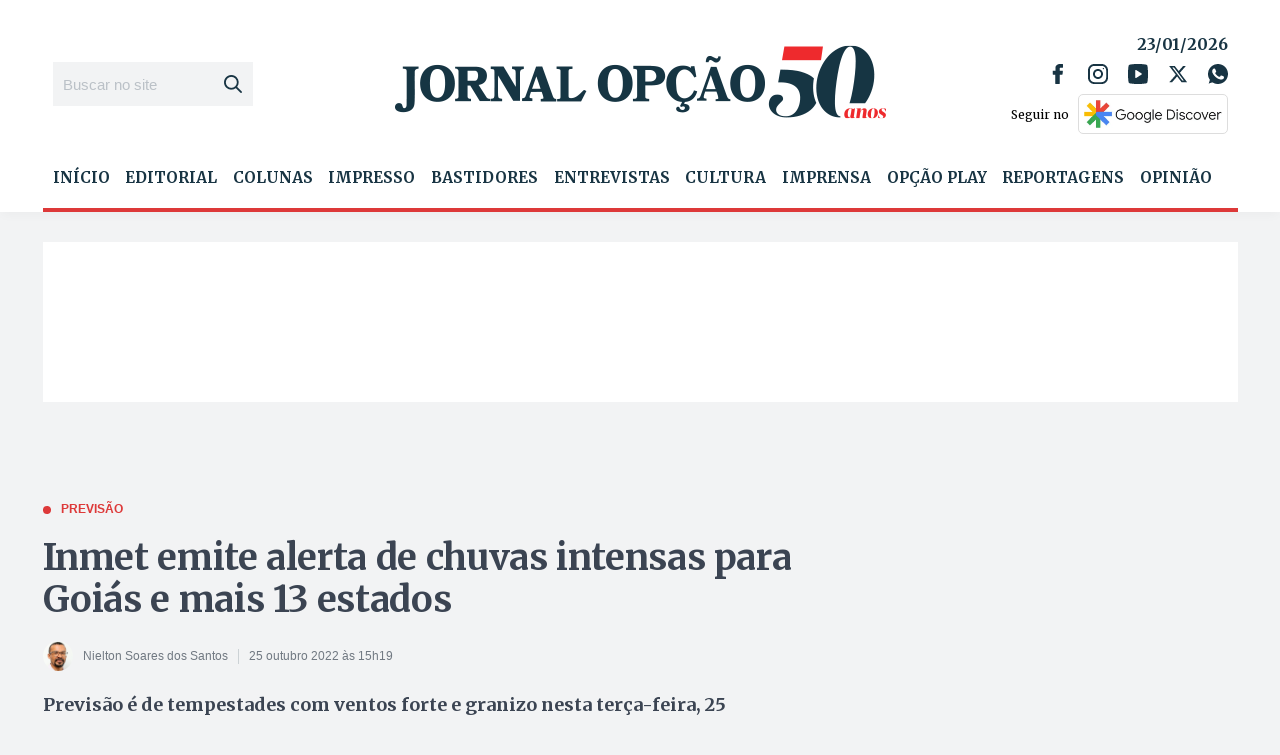

--- FILE ---
content_type: text/html; charset=utf-8
request_url: https://www.google.com/recaptcha/api2/aframe
body_size: 268
content:
<!DOCTYPE HTML><html><head><meta http-equiv="content-type" content="text/html; charset=UTF-8"></head><body><script nonce="9K5fCXsu0EzK08vEY8SDwg">/** Anti-fraud and anti-abuse applications only. See google.com/recaptcha */ try{var clients={'sodar':'https://pagead2.googlesyndication.com/pagead/sodar?'};window.addEventListener("message",function(a){try{if(a.source===window.parent){var b=JSON.parse(a.data);var c=clients[b['id']];if(c){var d=document.createElement('img');d.src=c+b['params']+'&rc='+(localStorage.getItem("rc::a")?sessionStorage.getItem("rc::b"):"");window.document.body.appendChild(d);sessionStorage.setItem("rc::e",parseInt(sessionStorage.getItem("rc::e")||0)+1);localStorage.setItem("rc::h",'1769180447630');}}}catch(b){}});window.parent.postMessage("_grecaptcha_ready", "*");}catch(b){}</script></body></html>